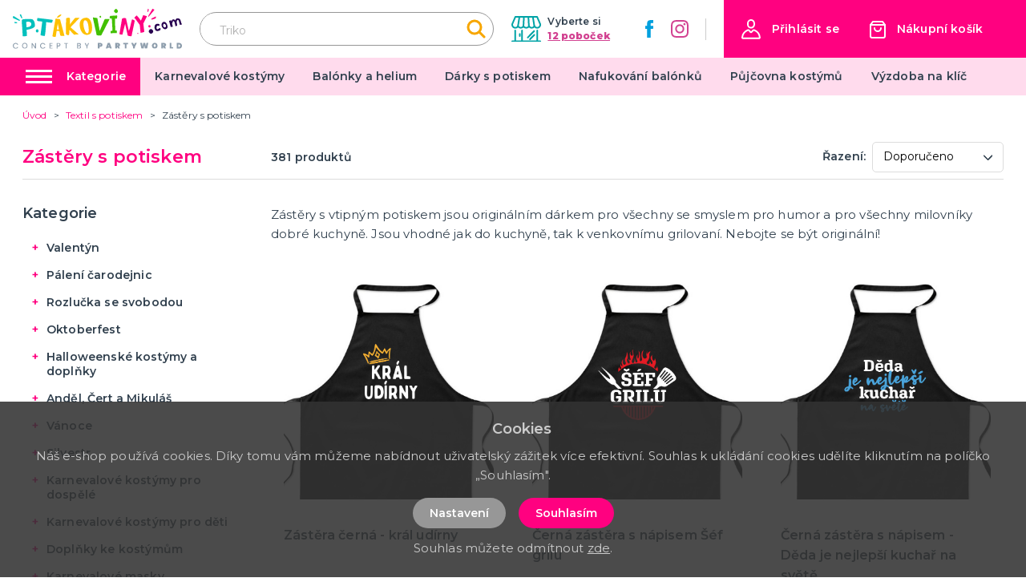

--- FILE ---
content_type: image/svg+xml
request_url: https://m.ptakoviny.com/img/logo-claim.svg
body_size: 2514
content:
<svg xmlns="http://www.w3.org/2000/svg" width="288.288" height="77" viewBox="0 0 288.288 77"><path d="M76.659,69.731l-4.494-11.9-1.322.4L76,71.185h1.454l5.287-13.349-1.189-.529L76.791,69.731Zm17.71-1.982c0-4.758-8.459-2.776-8.459-6.476,0-1.322.4-2.511,3.436-2.511a6.206,6.206,0,0,1,3.965,1.322l.555-.793A6.77,6.77,0,0,0,89.321,57.7c-3.674,0-4.732,1.85-4.732,3.569,0,4.758,8.591,2.776,8.591,6.476,0,1.454-1.322,2.908-4.1,2.908a6.471,6.471,0,0,1-4.494-1.48L84.061,70s1.454,1.718,5.022,1.718c3.436,0,5.287-1.983,5.287-3.965ZM89.48,54.664h-.132l-3.3-4.361-1.057.4,3.833,4.89H90.14l3.833-5.022-1.057-.4Zm7.4,9.648c0,5.022,2.379,7.4,5.948,7.4a8.566,8.566,0,0,0,4.625-1.322l-.4-1.057a8.037,8.037,0,0,1-4.229,1.322c-4.362,0-4.626-4.626-4.626-4.626v-.264s.529.529,3.172.529c3.3,0,6.74-1.322,6.74-4.758,0-1.983-1.321-3.833-5.022-3.833-3.569,0-6.212,2.511-6.212,6.608Zm1.19.4c0-4.229,2.114-5.948,5.022-5.948s3.7,1.586,3.7,2.776c0,2.643-2.247,3.7-5.684,3.7-2.379,0-3.039-.529-3.039-.529Zm31.058-1.586c0-2.908-1.982-5.155-5.419-5.155a7.52,7.52,0,0,0-4.626,1.85h-.132l-.132-1.85-1.189.264.4,13.085,1.19-.132-.133-10.177a7.2,7.2,0,0,1,4.494-1.983c3.569,0,4.362,2.379,4.362,4.1v8.062h1.189Zm4.494,4.362c0-2.379,3.965-3.172,8.062-3.172l.132,4.1a8.354,8.354,0,0,1-4.758,1.982c-2.907,0-3.436-1.718-3.436-2.908Zm-1.19,0c0,2.379,1.454,3.965,4.626,3.965a8,8,0,0,0,4.626-1.85h.132l.132,1.85,1.058-.264-.132-7.4c-.08-4.758-1.719-6.08-5.155-6.08a7.69,7.69,0,0,0-4.361,1.19l.528.925a6.436,6.436,0,0,1,3.833-1.057c2.643,0,3.965,2.115,3.965,4.494-3.833,0-9.252.529-9.252,4.229Zm27.094-9.516a7.9,7.9,0,0,0-4.494,1.85H154.9l-.132-1.982-1.189.4.4,18.768,1.19-.132-.133-6.608h.133A6.935,6.935,0,0,0,159,71.449c4.362,0,6.344-3.04,6.344-6.873,0-3.965-1.982-6.608-5.815-6.608Zm0,1.057c3.04,0,4.626,1.983,4.626,5.551,0,3.04-1.718,5.815-5.155,5.815a7.177,7.177,0,0,1-3.965-1.322l-.132-8.062s2.379-1.983,4.626-1.983Zm9.648,8.459c0-2.379,3.965-3.172,8.063-3.172l.132,4.1a8.354,8.354,0,0,1-4.758,1.982c-2.908,0-3.437-1.718-3.437-2.908Zm-1.189,0c0,2.379,1.454,3.965,4.626,3.965a8,8,0,0,0,4.626-1.85h.132l.132,1.85,1.057-.264-.132-7.4c-.079-4.758-1.718-6.08-5.154-6.08a7.691,7.691,0,0,0-4.362,1.19l.529.925a6.433,6.433,0,0,1,3.833-1.057c2.643,0,3.965,2.115,3.965,4.494-3.833,0-9.252.529-9.252,4.229Zm5.551-11.763,3.436-4.758-1.454.4-3.039,4.494Zm17.314,3.436a3.441,3.441,0,0,0-2.908-1.189,5.669,5.669,0,0,0-3.7,1.718h-.133l-.132-1.85-1.189.4.4,13.085,1.058-.132-.133-10.177s1.719-2.115,3.833-2.115a2.291,2.291,0,0,1,2.115,1.057Zm4.361.132,3.833-.132.4-.925h-4.23l.133-4.1-1.058.4-.264,3.7h-1.85l-.265,1.189,2.115-.132-.264,7.534c-.106,2.643,1.453,4.626,4.1,4.626a5.673,5.673,0,0,0,2.907-.793l-.4-.925a5.857,5.857,0,0,1-2.511.661c-1.983,0-2.987-1.454-2.908-3.569Zm19.323-1.454-1.189.4V68.409a11.307,11.307,0,0,1-4.626,1.454c-3.3,0-3.833-2.247-3.833-4.1v-7.93l-1.189.4-.133,7.534c-.052,3.172,1.983,5.155,5.155,5.155a11.307,11.307,0,0,0,4.626-1.454h.132l-.132,1.454c0,2.115-1.057,4.758-4.23,4.758a5.771,5.771,0,0,1-3.7-1.057l-.529.925a6.54,6.54,0,0,0,4.229,1.189c3.7,0,5.472-2.617,5.472-5.868Z" fill-rule="evenodd"/><g transform="translate(258.757)"><path d="M12.942,10.475C5.208,9.8.649,15.935.038,22.92-.4,27.91,2.895,36.242,11.875,37.028a7.666,7.666,0,0,0,5.164-1.56l.5.044.324,2.04,8.775.265L29.531,1.871,19.64,0,18.3,12.452l-.5-.044a10.06,10.06,0,0,0-4.858-1.933m.424,18.136c-2.495-.218-3.3-2.551-3.056-5.294.175-2,1.391-4.4,3.885-4.186a5.912,5.912,0,0,1,3.406,1.3l-.362,7.007a5.746,5.746,0,0,1-3.873,1.169" fill="#69b42e" fill-rule="evenodd"/></g><path d="M245,2.672l.6,35.539,10.525.317L255,1.5Z" fill="#e40521" fill-rule="evenodd"/><path d="M242.666,15.407a9.971,9.971,0,0,0-7-4,6.685,6.685,0,0,0-4.886,1.667l-.5-.035L229.92,11l-8.528-.094L220.11,36.423l10.277.216.85-15.756a3.789,3.789,0,0,1,2.3-.592c2,.14,3.607,2.26,3.607,2.26Z" fill="#d24291" fill-rule="evenodd"/><path d="M189.319,25.863a14,14,0,0,0,14.967,13.012c9.494-.664,13.536-7.474,13.082-13.969A13.964,13.964,0,0,0,202.4,11.894c-8.494.594-13.641,5.975-13.081,13.969m13.64-5.975c3-.209,4.207,2.719,4.416,5.716.14,2-.65,5.066-3.647,5.276-3.5.244-4.277-3.718-4.417-5.716-.105-1.5.151-5.031,3.648-5.276" fill="#f7a600" fill-rule="evenodd"/><path d="M179.2,2.639l-4.773,19.31-.5-.026-3.742-14.74-9.5-.5-4.761,14.295-.5-.026L151.745.2,139.834,2.582l7.773,33.509,11,.577,6.013-14.23.5.026,5.2,15.569,10.6-1.2L191.205,3.268Z" fill="#00a3a6" fill-rule="evenodd"/><path d="M120.841,39.656c-2.5.218-6.162-1.472-6.162-1.472L112.34,45.93s3.982,2.417,10.718,1.827c7.982-.7,13.849-5.485,13.106-13.967l-2.051-23.45-10.434,1.416,1.038,14.74a4.093,4.093,0,0,1-2.657,1.238c-1.247.109-2.6-1.029-2.866-4.023l-1.048-11.974-9.934,1.372.688,10.749c.764,8.731,4.195,13.459,11.18,12.847,3.492-.305,4.88-1.683,4.88-1.683l.5-.044c.24,2.744-1.126,4.372-4.618,4.677" fill="#69b42e" fill-rule="evenodd"/><path d="M104.323,20.408l1.631-7.148-5.987-.524.65-7.434L90.468,6.375l-.48,5.488L86.995,11.6l-1.2,7.939,3.514.056-.676,7.733c-.568,6.487,2.62,10.285,8.107,10.765a15.415,15.415,0,0,0,8.159-1.3l-1.884-7.2a6.08,6.08,0,0,1-2.538.28A2.291,2.291,0,0,1,98.7,27.206l.612-6.985Z" fill="#d24291" fill-rule="evenodd"/><path d="M83.864,13.849a9.971,9.971,0,0,0-7.589-2.727,6.683,6.683,0,0,0-4.522,2.49l-.5.052-.708-1.94-8.416,1.388L65.3,38.463l10.159-1.571-1.9-15.665a3.789,3.789,0,0,1,2.163-.982c1.992-.209,3.945,1.6,3.945,1.6Z" fill="#f7a600" fill-rule="evenodd"/><path d="M37.533,20.5s4.369-2.028,7.87-1.844c1.5.079,2.462.881,2.4,2.131,0,0-14.781-.273-15.227,8.23-.262,5,3.319,8.449,8.571,8.725a10.087,10.087,0,0,0,6.883-2.147l.5.026.4,2.027,9.029-.028L58.6,25.264c.427-8.153-3.285-13.864-12.038-14.323a27,27,0,0,0-11.411,2.412Zm7.491,10.173c-1.75-.092-2.461-.881-2.422-1.632.118-2.25,5.607-1.712,5.607-1.712l-.144,2.75a6.356,6.356,0,0,1-3.041.593Z" fill="#e40521" fill-rule="evenodd"/><path d="M13.981,40.751l-1.1-14.358,2.739-.288c11.954-1.256,16.36-7.26,15.522-15.229C30.253,2.41,20.868-.633,12.9.2,6.921.833,11.8.32,0,2.064L3.166,40.881ZM11.1,9.458l2.739-.288c3.486-.367,6.134.866,6.4,3.356s-.577,4.089-5.559,4.613l-2.739.288Z" fill="#00a0de" fill-rule="evenodd"/></svg>

--- FILE ---
content_type: application/javascript; charset=UTF-8
request_url: https://m.ptakoviny.com/_nuxt/9ff87c1.js
body_size: 2477
content:
(window.webpackJsonp=window.webpackJsonp||[]).push([[48],{259:function(t,e,r){"use strict";var n={props:{items:{type:Array,default:function(){return[]}}},data:function(){return{}}},o=r(3),component=Object(o.a)(n,(function(){var t=this,e=t.$createElement,r=t._self._c||e;return r("nav",{staticClass:"breadcrumb",attrs:{"aria-label":"breadcrumbs"}},[r("ul",[r("li",{staticClass:"breadcrumb__item"},[r("nuxt-link",{attrs:{to:t.localePath("/"),title:t.$t("website.home")}},[r("span",[t._v(t._s(t.$t("website.home")))])])],1),t._v(" "),t._l(t.items,(function(e,n){return r("li",{key:n,class:"breadcrumb__item"+(""===e.link?" is-active":"")},[""!==e.link?r("nuxt-link",{attrs:{to:t.localePath(e.link)}},[r("span",[t._v(t._s(e.text))])]):r("span",[t._v("\n        "+t._s(e.text)+"\n      ")])],1)}))],2)])}),[],!1,null,null,null);e.a=component.exports},260:function(t,e,r){"use strict";var n={props:{posts:{type:Array,default:function(){return[]}}},data:function(){return{}}},o=r(3),component=Object(o.a)(n,(function(){var t=this,e=t.$createElement,r=t._self._c||e;return r("div",{staticClass:"instagram"},[r("div",{staticClass:"container"},[r("div",{staticClass:"instagram__title-wrapper"},[r("h2",{staticClass:"instagram__title"},[t._v("\n        "+t._s(t.$t("home.instagram"))+"\n        "),r("a",{staticClass:"instagram__title-link",attrs:{href:t.$t("home.instagramLink"),title:t.$t("home.instagramProfile"),target:"_blank"}},[t._v("\n          "+t._s(t.$t("home.instagramProfile"))+"\n        ")])])]),t._v(" "),r("div",{staticClass:"columns is-multiline is-flex"},t._l(t.posts,(function(t,e){return r("div",{key:"instagram_id_"+e,staticClass:"column instagram__column is-6-mobile is-2"},[r("a",{staticClass:"instagram__link",attrs:{href:t.permalink,title:t.caption?t.caption:"image",target:"_blank"}},[r("div",{staticClass:"instagram__image",style:"background-image: url('"+t.media_url+"')"})])])})),0)])])}),[],!1,null,null,null);e.a=component.exports},274:function(t,e,r){"use strict";var n={filters:{makeClass:function(t){return""!==t?"store-card--"+t:""}},props:{type:{type:String,default:function(){return""}},store:{type:Object,default:function(){return{image:"",name:"",address:"",url:"",phone:"",email:"",info:""}}},loading:{type:Boolean,default:function(){return!1}}}},o=r(3),component=Object(o.a)(n,(function(){var t=this,e=t.$createElement,r=t._self._c||e;return r("div",{staticClass:"store-card",class:t._f("makeClass")(t.type)},["vertical"!==t.type?r("h2",{staticClass:"title is-2 has-text-primary store-card__title",domProps:{textContent:t._s(t.store.name)}}):t._e(),t._v(" "),t.store.address&&t.store.address.length||t.store.info&&t.store.info.length||t.store.email&&t.store.email.length||t.store.phone&&t.store.phone.length?r("div",{staticClass:"store-card__top"},[r("div",{staticClass:"columns is-multiline"},[t.store.address&&t.store.address.length?r("div",{staticClass:"column",class:"vertical"===t.type?"is-12":"is-6 is-4-widescreen"},[r("div",{staticClass:"store-card__address"},[t.store.address&&t.store.address.length?r("div",{domProps:{innerHTML:t._s(t.store.address)}}):t._e()])]):t._e(),t._v(" "),t.store.info&&t.store.info.length?r("div",{staticClass:"column",class:"vertical"===t.type?"is-12":"is-6 is-4-widescreen"},[r("div",{staticClass:"store-card__opening"},[r("div",{domProps:{innerHTML:t._s(t.store.info)}})])]):t._e(),t._v(" "),t.store.email&&t.store.email.length||t.store.phone&&t.store.phone.length?r("div",{staticClass:"column is-4",class:"vertical"===t.type?"is-12":"is-4"},[r("div",{staticClass:"store-card__contact"},[t.store.phone&&t.store.phone.length?r("p",{staticClass:"store-card__phone"},[r("a",{staticClass:"store-card__link",attrs:{href:"tel:"+t.store.phone.replace(/\s+/g,""),title:t.store.phone}},[t._v("\n              "+t._s(t.store.phone)+"\n            ")])]):t._e(),t._v(" "),t.store.email&&t.store.email.length?r("p",{staticClass:"store-card__email"},[r("a",{staticClass:"store-card__link",attrs:{href:"mailto:"+t.store.email.replace(/\s+/g,""),title:t.store.email}},[t._v("\n              "+t._s(t.store.email)+"\n            ")])]):t._e()])]):t._e()])]):t._e(),t._v(" "),r("div",{staticClass:"store-card__bottom"},[r("div",{staticClass:"store-card__bottom-item"},[t.store.url?r("a",{staticClass:"store-card__link-bottom",attrs:{href:t.store.url,title:t.store.url.replace(/^https?:\/\//,""),target:"_blank"}},[t._v("\n        "+t._s(t.store.url.replace(/^https?:\/\//,""))+"\n      ")]):t._e()]),t._v(" "),"vertical"!==t.type?r("div",{staticClass:"store-card__bottom-item"},[r("nuxt-link",{staticClass:"store-card__link-bottom",attrs:{to:t.localePath("/prodejny/"+t.store.id),title:t.$t("stores.showDetail")},domProps:{textContent:t._s(t.$t("stores.showDetail"))}})],1):t._e()])])}),[],!1,null,null,null);e.a=component.exports},295:function(t,e,r){"use strict";r.r(e);var n=r(2),o=(r(23),r(10),r(18),r(6),r(19),r(11),r(14),r(259)),l=r(274),c=r(260),d={components:{MBreadcrumbs:o.a,MStoreCard:l.a,MInstagram:c.a},asyncData:function(t){return Object(n.a)(regeneratorRuntime.mark((function e(){var r,n,o,l,c,d,m;return regeneratorRuntime.wrap((function(e){for(;;)switch(e.prev=e.next){case 0:return r=t.$axios,n=t.app,o=t.error,e.prev=1,l=[],c=[],e.next=6,r.$get("/api/catalog/stores/all/"+n.i18n.locale,{params:{public:1}});case 6:return e.sent.forEach((function(t){if("Praha 1 - Staroměstská, Křižovnická 8"===t.name){var e=t;e.info="Dočasný provoz - pouze po předchozí telefonické domluvě",e.email="vyroba@partyworld.cz",c.push(e)}else l.push(t)})),d=r.$get("/api/projectcustoms/instagram").catch((function(t){})),e.next=11,Promise.all([l,c,d]);case 11:return m=e.sent,e.abrupt("return",{stores:m[0],specialStores:m[1],instagramPosts:m[2]});case 15:e.prev=15,e.t0=e.catch(1),o({statusCode:404});case 18:case"end":return e.stop()}}),e,null,[[1,15]])})))()},data:function(){return{title:this.$t("stores.title"),stores:{},specialStores:{},instagramPosts:[]}},head:function(){return{title:this.title,meta:[{hid:"description",name:"description",content:""},{hid:"keywords",name:"keywords",content:""}]}},computed:{breadcrumbs:function(){var t=[{link:"",text:this.title}];return t.push(),t},sortedStores:function(){var t=this.stores;t.sort((function(a,b){return a.name.localeCompare(b.name)}));var e=t.filter((function(t){return"Praha"===t.name.slice(0,5)})),r=t.filter((function(t){return"Praha"!==t.name.slice(0,5)}));return t=(t=e.concat(r)).filter((function(t){return 55!==t.id}))}},methods:{goToStore:function(t){var e=document.getElementById("pageStoreItem"+t),r=document.getElementById("webHeader").getBoundingClientRect().height;window.scrollTo({top:e.getBoundingClientRect().top+window.scrollY-r-16,behavior:"smooth"})}}},m=d,_=r(3),component=Object(_.a)(m,(function(){var t=this,e=t.$createElement,r=t._self._c||e;return r("div",{staticClass:"page__content page__stores"},[r("div",{staticClass:"page__stores-in"},[r("div",{staticClass:"container"},[r("MBreadcrumbs",{attrs:{items:t.breadcrumbs}}),t._v(" "),r("h1",{staticClass:"title has-text-primary is-1 mb-5 mt-4",domProps:{textContent:t._s(t.title)}}),t._v(" "),r("div",{staticClass:"columns"},[r("div",{staticClass:"column is-3 is-hidden-touch"},[t.stores&&t.stores.length?r("div",{staticClass:"sidebar-filter__menu-wrapper page__stores-menu-wrapper"},[r("h2",{staticClass:"title is-4",domProps:{textContent:t._s(t.$t("header.choose"))}}),t._v(" "),r("ul",{staticClass:"sidebar-filter__menu page__stores-menu"},t._l(t.sortedStores,(function(e){return r("li",{key:e.id,staticClass:"sidebar-filter__menu-item"},[r("span",{staticClass:"sidebar-filter__menu-link is-clickable",attrs:{title:e.name},domProps:{textContent:t._s(e.name)},on:{click:function(r){return t.goToStore(e.id)}}})])})),0)]):t._e()]),t._v(" "),r("div",{staticClass:"column is-12 is-9-desktop"},[r("div",{staticClass:"page__stores-list"},[r("div",{staticClass:"columns is-multiline"},[t._l(t.sortedStores,(function(t){return r("div",{key:t.id,staticClass:"column is-12",attrs:{id:"pageStoreItem"+t.id}},[r("MStoreCard",{attrs:{store:t}})],1)})),t._v(" "),r("h2",{staticClass:"title is-1 has-text-primary"},[t._v("Výdejna zakázkové výroby & Dárky s potiskem")]),t._v(" "),t._l(t.specialStores,(function(t){return r("div",{key:t.id,staticClass:"column is-12",attrs:{id:"pageStoreItem"+t.id}},[r("MStoreCard",{attrs:{store:t}})],1)}))],2)])])])],1)]),t._v(" "),r("MInstagram",{attrs:{posts:t.instagramPosts}})],1)}),[],!1,null,null,null);e.default=component.exports}}]);

--- FILE ---
content_type: application/javascript; charset=UTF-8
request_url: https://m.ptakoviny.com/_nuxt/3828758.js
body_size: 2426
content:
(window.webpackJsonp=window.webpackJsonp||[]).push([[37],{259:function(t,e,o){"use strict";var l={props:{items:{type:Array,default:function(){return[]}}},data:function(){return{}}},n=o(3),component=Object(n.a)(l,(function(){var t=this,e=t.$createElement,o=t._self._c||e;return o("nav",{staticClass:"breadcrumb",attrs:{"aria-label":"breadcrumbs"}},[o("ul",[o("li",{staticClass:"breadcrumb__item"},[o("nuxt-link",{attrs:{to:t.localePath("/"),title:t.$t("website.home")}},[o("span",[t._v(t._s(t.$t("website.home")))])])],1),t._v(" "),t._l(t.items,(function(e,l){return o("li",{key:l,class:"breadcrumb__item"+(""===e.link?" is-active":"")},[""!==e.link?o("nuxt-link",{attrs:{to:t.localePath(e.link)}},[o("span",[t._v(t._s(e.text))])]):o("span",[t._v("\n        "+t._s(e.text)+"\n      ")])],1)}))],2)])}),[],!1,null,null,null);e.a=component.exports},260:function(t,e,o){"use strict";var l={props:{posts:{type:Array,default:function(){return[]}}},data:function(){return{}}},n=o(3),component=Object(n.a)(l,(function(){var t=this,e=t.$createElement,o=t._self._c||e;return o("div",{staticClass:"instagram"},[o("div",{staticClass:"container"},[o("div",{staticClass:"instagram__title-wrapper"},[o("h2",{staticClass:"instagram__title"},[t._v("\n        "+t._s(t.$t("home.instagram"))+"\n        "),o("a",{staticClass:"instagram__title-link",attrs:{href:t.$t("home.instagramLink"),title:t.$t("home.instagramProfile"),target:"_blank"}},[t._v("\n          "+t._s(t.$t("home.instagramProfile"))+"\n        ")])])]),t._v(" "),o("div",{staticClass:"columns is-multiline is-flex"},t._l(t.posts,(function(t,e){return o("div",{key:"instagram_id_"+e,staticClass:"column instagram__column is-6-mobile is-2"},[o("a",{staticClass:"instagram__link",attrs:{href:t.permalink,title:t.caption?t.caption:"image",target:"_blank"}},[o("div",{staticClass:"instagram__image",style:"background-image: url('"+t.media_url+"')"})])])})),0)])])}),[],!1,null,null,null);e.a=component.exports},261:function(t,e,o){"use strict";var l={filters:{truncate:function(t,e){return t.length>e&&(t=t.substring(0,e-3)+"..."),t},makeClass:function(t){return""!==t?"article-card--"+t:""}},props:{type:{type:String,default:function(){return""}},post:{type:Object,default:function(){return{}}}},data:function(){return{}}},n=o(3),component=Object(n.a)(l,(function(){var t=this,e=t.$createElement,o=t._self._c||e;return o("div",{staticClass:"article-card",class:t._f("makeClass")(t.type)},[o("div",{staticClass:"article-card__top"},[o("nuxt-link",{staticClass:"article-card__link",attrs:{to:t.localePath("/blog/"+t.post.id+"/"+t.post.slug),title:t.post.title+" – "+t.$t("general.readMore"),target:"blank"}},[o("img",{staticClass:"article-card__image",attrs:{src:t.post.image?"/img/blog/thumb/"+t.post.image:"/img/noimage-4-3.png",alt:t.post.title,loading:"lazy"}}),t._v(" "),o("h2",{staticClass:"article-card__title",domProps:{textContent:t._s(t.post.title)}})])],1),t._v(" "),t.post.meta_description&&t.post.meta_description.length?o("div",{staticClass:"article-card__perex"},[o("p",{staticClass:"article-card__perex-in"},[t._v("\n      "+t._s(t.post.meta_description)+"\n    ")]),t._v(" "),"big"===t.type?o("div",{staticClass:"article-card__button-wrapper"},[o("nuxt-link",{staticClass:"button is-primary",attrs:{to:t.localePath("/blog/"+t.post.id+"/"+t.post.slug),title:t.post.title+" – "+t.$t("general.readMore"),target:"blank"},domProps:{textContent:t._s(t.$t("general.showArticle"))}})],1):t._e()]):t._e()])}),[],!1,null,null,null);e.a=component.exports},264:function(t,e,o){"use strict";e.a={mixin:{data:function(){return{customFieldIndex:3250}},methods:{getCustomField:function(t,e){return t+"_"+(e+this.customFieldIndex)}}}}},302:function(t,e,o){"use strict";o.r(e);var l=o(2),n=(o(23),o(18),o(6),o(19),o(259)),r=o(261),c=o(260),m=o(264),d={components:{MBreadcrumbs:n.a,MArticleCard:r.a,MInstagram:c.a},mixins:[m.a.mixin],asyncData:function(t){return Object(l.a)(regeneratorRuntime.mark((function e(){var o,l,n,r,c,m,d;return regeneratorRuntime.wrap((function(e){for(;;)switch(e.prev=e.next){case 0:return o=t.$axios,l=t.app,n=t.error,e.prev=1,r=o.$get("/api/info/page/238",{params:{lang:l.i18n.locale}}),c=o.$get("/api/blog/post/latest",{params:{lang:l.i18n.locale,count:2}}),m=o.$get("/api/projectcustoms/instagram").catch((function(t){})),e.next=7,Promise.all([r,c,m]);case 7:return d=e.sent,e.abrupt("return",{page:d[0],blogPosts:d[1],instagramPosts:d[2]});case 11:e.prev=11,e.t0=e.catch(1),n({statusCode:404});case 14:case"end":return e.stop()}}),e,null,[[1,11]])})))()},data:function(){return{page:{text:"",title:"",meta_description:"",meta_title:""},blogPosts:[],instagramPosts:[]}},head:function(){return{title:this.page.meta_title,meta:[{hid:"description",name:"description",content:this.page.meta_description},{hid:"title",name:"title",content:this.page.meta_title}]}},computed:{breadcrumbs:function(){var t=[{link:"",text:this.page.title}];return t.push(),t}}},_=o(3),component=Object(_.a)(d,(function(){var t=this,e=t.$createElement,o=t._self._c||e;return o("div",{staticClass:"page__party-baloons"},[o("div",{staticClass:"page-inside mb-5"},[o("div",{staticClass:"container"},[o("MBreadcrumbs",{attrs:{items:t.breadcrumbs}}),t._v(" "),o("div",{staticClass:"columns is-desktop"},[o("div",{staticClass:"column is-12"},[o("h1",{staticClass:"title has-text-primary is-1 mb-5 mt-4 is-text-transform-uppercase",domProps:{textContent:t._s(t.page.title)}}),t._v(" "),o("div",{staticClass:"columns"},[o("div",{staticClass:"column is-6"},[o("div",{staticClass:"content page__party-baloons-content"},[void 0!==t.page.text?o("div",{staticClass:"mb-4",domProps:{innerHTML:t._s(t.page.text)}}):t._e(),t._v(" "),void 0!==t.page.custom_fields[0][t.getCustomField("text",29)]?o("h2",{domProps:{textContent:t._s(t.page.custom_fields[0][t.getCustomField("text",29)].value)}}):t._e(),t._v(" "),o("ul",[void 0!==t.page.custom_fields[1][t.getCustomField("text",30)]?o("li",{domProps:{textContent:t._s(t.page.custom_fields[1][t.getCustomField("text",30)].value)}}):t._e(),t._v(" "),void 0!==t.page.custom_fields[2][t.getCustomField("text",31)]?o("li",{domProps:{textContent:t._s(t.page.custom_fields[2][t.getCustomField("text",31)].value)}}):t._e(),t._v(" "),void 0!==t.page.custom_fields[3][t.getCustomField("text",32)]?o("li",{domProps:{textContent:t._s(t.page.custom_fields[3][t.getCustomField("text",32)].value)}}):t._e()])]),t._v(" "),o("div",{staticClass:"page__party-baloons-box"},[void 0!==t.page.custom_fields[4][t.getCustomField("text",33)]?o("h2",{staticClass:"title is-3 has-text-primary has-text-weight-bold is-text-transform-uppercase mb-3",domProps:{textContent:t._s(t.page.custom_fields[4][t.getCustomField("text",33)].value)}}):t._e(),t._v(" "),void 0!==t.page.custom_fields[5][t.getCustomField("text",34)]?o("p",{staticClass:"page__party-baloons-box-text",domProps:{textContent:t._s(t.page.custom_fields[5][t.getCustomField("text",34)].value)}}):t._e(),t._v(" "),void 0!==t.page.custom_fields[6][t.getCustomField("text",35)]?o("h2",{staticClass:"title is-3 has-text-primary has-text-weight-bold is-text-transform-uppercase mb-3 mt-2",domProps:{textContent:t._s(t.page.custom_fields[6][t.getCustomField("text",35)].value)}}):t._e(),t._v(" "),o("ul",[void 0!==t.page.custom_fields[7][t.getCustomField("text",36)]?o("li",{domProps:{textContent:t._s(t.page.custom_fields[7][t.getCustomField("text",36)].value)}}):t._e(),t._v(" "),void 0!==t.page.custom_fields[8][t.getCustomField("text",37)]?o("li",{domProps:{textContent:t._s(t.page.custom_fields[8][t.getCustomField("text",37)].value)}}):t._e(),t._v(" "),void 0!==t.page.custom_fields[9][t.getCustomField("text",38)]?o("li",{domProps:{textContent:t._s(t.page.custom_fields[9][t.getCustomField("text",38)].value)}}):t._e()]),t._v(" "),void 0!==t.page.custom_fields[10][t.getCustomField("text",39)]?o("h2",{staticClass:"title is-3 has-text-primary has-text-weight-bold is-text-transform-uppercase mb-3 mt-2",domProps:{textContent:t._s(t.page.custom_fields[10][t.getCustomField("text",39)].value)}}):t._e(),t._v(" "),o("ul",[void 0!==t.page.custom_fields[11][t.getCustomField("text",39)]?o("li",{domProps:{textContent:t._s(t.page.custom_fields[11][t.getCustomField("text",39)].value)}}):t._e()])]),t._v(" "),o("div",{staticClass:"content page__party-baloons-content mb-5"},[void 0!==t.page.custom_fields[12][t.getCustomField("text",40)]?o("h2",{domProps:{textContent:t._s(t.page.custom_fields[12][t.getCustomField("text",40)].value)}}):t._e(),t._v(" "),void 0!==t.page.custom_fields[13][t.getCustomField("wysiwyg",41)]?o("div",{domProps:{innerHTML:t._s(t.page.custom_fields[13][t.getCustomField("wysiwyg",41)].value)}}):t._e()])]),t._v(" "),o("div",{staticClass:"column is-6 is-offset-1-widescreen is-5-widescreen"},[o("img",{staticClass:"page__party-baloons-top-image",attrs:{src:"/img/nafukovani-balonku.jpg",alt:t.page.title}}),t._v(" "),o("div",{staticClass:"page__party-baloons-address has-text-centered"},[o("img",{staticClass:"page__party-baloons-image",attrs:{src:"/img/logo-claim.svg",alt:"PartyWorld"}}),t._v(" "),void 0!==t.page.custom_fields[14][t.getCustomField("wysiwyg",104)]?o("div",{staticClass:"mb-5",domProps:{innerHTML:t._s(t.page.custom_fields[14][t.getCustomField("wysiwyg",104)].value)}}):t._e()]),t._v(" "),o("div",{staticClass:"page__party-baloons-branches-box"},[void 0!==t.page.custom_fields[15][t.getCustomField("textarea",105)]?o("div",{staticClass:"mb-5",domProps:{innerHTML:t._s(t.page.custom_fields[15][t.getCustomField("textarea",105)].value)}}):t._e(),t._v(" "),o("nuxt-link",{staticClass:"page__party-baloons-branches-box-link is-underlined",attrs:{to:t.localePath("/prodejny"),title:"Zobrazit seznam poboček"},domProps:{textContent:t._s("Zobrazit seznam poboček")}})],1)])])])]),t._v(" "),t.blogPosts&&t.blogPosts.length?o("div",{staticClass:"page__blog-list mt-6"},[o("h2",{staticClass:"title is-1 has-text-primary product__related-title"},[t._v("\n          "+t._s(t.$t("blog.whatsNew"))+"\n        ")]),t._v(" "),o("div",{staticClass:"columns is-multiline"},t._l(t.blogPosts,(function(t,e){return o("div",{key:"article_id_more_"+e,staticClass:"column is-6"},[o("MArticleCard",{attrs:{post:t,type:"big"}})],1)})),0)]):t._e()],1)]),t._v(" "),o("MInstagram",{attrs:{posts:t.instagramPosts}})],1)}),[],!1,null,null,null);e.default=component.exports}}]);

--- FILE ---
content_type: application/javascript; charset=UTF-8
request_url: https://m.ptakoviny.com/_nuxt/41d59d3.js
body_size: 5399
content:
(window.webpackJsonp=window.webpackJsonp||[]).push([[32],{260:function(t,e,r){"use strict";var n={props:{posts:{type:Array,default:function(){return[]}}},data:function(){return{}}},l=r(3),component=Object(l.a)(n,(function(){var t=this,e=t.$createElement,r=t._self._c||e;return r("div",{staticClass:"instagram"},[r("div",{staticClass:"container"},[r("div",{staticClass:"instagram__title-wrapper"},[r("h2",{staticClass:"instagram__title"},[t._v("\n        "+t._s(t.$t("home.instagram"))+"\n        "),r("a",{staticClass:"instagram__title-link",attrs:{href:t.$t("home.instagramLink"),title:t.$t("home.instagramProfile"),target:"_blank"}},[t._v("\n          "+t._s(t.$t("home.instagramProfile"))+"\n        ")])])]),t._v(" "),r("div",{staticClass:"columns is-multiline is-flex"},t._l(t.posts,(function(t,e){return r("div",{key:"instagram_id_"+e,staticClass:"column instagram__column is-6-mobile is-2"},[r("a",{staticClass:"instagram__link",attrs:{href:t.permalink,title:t.caption?t.caption:"image",target:"_blank"}},[r("div",{staticClass:"instagram__image",style:"background-image: url('"+t.media_url+"')"})])])})),0)])])}),[],!1,null,null,null);e.a=component.exports},262:function(t,e,r){"use strict";r(11),r(10),r(58),r(59),r(21),r(14),r(6),r(7),r(20),r(18),r(19);function n(t,e){var r="undefined"!=typeof Symbol&&t[Symbol.iterator]||t["@@iterator"];if(!r){if(Array.isArray(t)||(r=function(t,e){if(!t)return;if("string"==typeof t)return l(t,e);var r=Object.prototype.toString.call(t).slice(8,-1);"Object"===r&&t.constructor&&(r=t.constructor.name);if("Map"===r||"Set"===r)return Array.from(t);if("Arguments"===r||/^(?:Ui|I)nt(?:8|16|32)(?:Clamped)?Array$/.test(r))return l(t,e)}(t))||e&&t&&"number"==typeof t.length){r&&(t=r);var i=0,n=function(){};return{s:n,n:function(){return i>=t.length?{done:!0}:{done:!1,value:t[i++]}},e:function(t){throw t},f:n}}throw new TypeError("Invalid attempt to iterate non-iterable instance.\nIn order to be iterable, non-array objects must have a [Symbol.iterator]() method.")}var o,c=!0,d=!1;return{s:function(){r=r.call(t)},n:function(){var t=r.next();return c=t.done,t},e:function(t){d=!0,o=t},f:function(){try{c||null==r.return||r.return()}finally{if(d)throw o}}}}function l(t,e){(null==e||e>t.length)&&(e=t.length);for(var i=0,r=new Array(e);i<e;i++)r[i]=t[i];return r}var o={components:{MProductLabels:r(263).a},filters:{makeClass:function(t){return""!==t?" product-card--"+t:null}},props:{type:{type:String,default:function(){return""}},product:{type:Object,default:function(){return{default_category:{slug:"single"},images:{},main_image:null,tax_rate:{},has_variants:!1}}}},data:function(){return{selectedVariantAttribute:null,selectedVariant:null,requiredQuantity:0,addToCartTimeout:null}},computed:{realActive:function(){return this.product.has_variants&&this.selectedVariant&&void 0!==this.selectedVariant.active?this.selectedVariant.active:this.product.active},realAvailable:function(){return this.product&&this.product.available},realQuantity:function(){return this.realAvailable?this.product.has_variants&&this.selectedVariant&&void 0!==this.selectedVariant.quantity?this.selectedVariant.quantity:this.product.quantity>0?this.product.quantity:0:0},sizes:function(){var t=this.product.variants,e=[];if(t){var r=t.filter((function(a){return parseInt(a.attributes[0].name)}));e=t.filter((function(a){return!parseInt(a.attributes[0].name)})).concat(r)}return e}},watch:{"$store.state.cart.carts":{deep:!0,handler:function(){this.reloadCurrentQuantity()}},id:{deep:!0,handler:function(){this.reloadCurrentQuantity()}},selectedVariantAttribute:{deep:!0,handler:function(){this.findVariant(this.selectedVariantAttribute)}}},mounted:function(){this.reloadCurrentQuantity()},methods:{findVariant:function(t){if(t&&this.product.variants&&Array.isArray(this.product.variants)){var e=this.product.variants.find((function(e){return e.attributes.filter((function(e){return parseInt(e.id)===parseInt(t)})).length>0}));e&&(this.selectedVariant=e)}else this.selectedVariant=null},reloadCurrentQuantity:function(){var t=0;if(this.product.id&&this.$store.state.cart.carts[0].items.length){var e,r=n(this.$store.state.cart.carts[0].items);try{for(r.s();!(e=r.n()).done;){var l=e.value;l.product&&l.product.id===this.product.id&&(t=l.quantity)}}catch(t){r.e(t)}finally{r.f()}}this.requiredQuantity=t},setProductCart:function(){var t=this,e=this.requiredQuantity;0===this.requiredQuantity&&(e=1);var data={cartId:this.$store.state.cart.carts[0].id,productId:this.product.id,quantity:e};if(this.product.has_variants){if(!this.selectedVariant)return void this.$store.dispatch("alert/showInfo",{message:this.$t("catalog.chooseVariant"),type:"is-danger"});data.variantId=this.selectedVariant.id}clearInterval(this.addToCartTimeout),this.addToCartTimeout=setTimeout((function(){t.$store.dispatch("cart/setProduct",data)}),300)},getImagePath:function(image,t){var e=arguments.length>2&&void 0!==arguments[2]?arguments[2]:"big";if(image){var r=image.match(/\.[^.]*$/gm);if(r&&r[0])return"/img/product/"+e+"/"+image.replace(r[0],"")+"/"+t+r[0]}return"/img/noimage-square.png"}}},c=o,d=r(3),component=Object(d.a)(c,(function(){var t=this,e=t.$createElement,r=t._self._c||e;return r("div",{staticClass:"product-card",class:t._f("makeClass")(t.type)},[r("div",{staticClass:"product-card__top"},[r("nuxt-link",{staticClass:"product-card__link",attrs:{to:t.localePath("/"+t.product.id+"/"+(t.product.default_category?t.product.default_category.slug:"single")+"/"+t.product.slug),title:t.product.name}},[r("div",{staticClass:"product-card__image-wrapper"},[r("div",{staticClass:"product-card__image-wrapper-in"},["line"===t.type?r("img",{staticClass:"product-card__image",attrs:{src:t.getImagePath(t.product.main_image,t.product.slug,"ico"),alt:t.product.name,loading:"lazy"}}):r("img",{staticClass:"product-card__image",attrs:{src:t.getImagePath(t.product.main_image,t.product.slug,"thumb"),alt:t.product.name,loading:"lazy"}}),t._v(" "),t.product.is_new||t.product.is_price_sale_active||t.product.gift_rules&&Array.isArray(t.product.gift_rules)&&t.product.gift_rules.length?r("div",{staticClass:"product-card__labels"},[r("MProductLabels",{attrs:{"is-new":t.product.is_new,"is-sale":t.product.is_price_sale_active,"has-gifts":Boolean(t.product.gift_rules&&Array.isArray(t.product.gift_rules)&&t.product.gift_rules.length)}})],1):t._e()])]),t._v(" "),r("h2",{staticClass:"product-card__title",domProps:{textContent:t._s(t.product.name)}})])],1),t._v(" "),r("div",{staticClass:"product-card__bottom"},[t.product.has_variants?r("div",{staticClass:"product-card__variants-wrapper"},[t.sizes&&t.sizes.length?r("b-field",t._l(t.sizes,(function(e,n){return r("b-radio-button",{key:"variant_id_"+n,attrs:{type:"is-secondary","native-value":e.attributes[0].id},model:{value:t.selectedVariantAttribute,callback:function(e){t.selectedVariantAttribute=e},expression:"selectedVariantAttribute"}},[t._v("\n          "+t._s(e.attributes[0].name)+"\n        ")])})),1):r("b-field",t._l(t.product.variants,(function(e,n){return r("b-radio-button",{key:"variant_id_"+n,attrs:{type:"is-secondary","native-value":e.attributes[0].id},model:{value:t.selectedVariantAttribute,callback:function(e){t.selectedVariantAttribute=e},expression:"selectedVariantAttribute"}},[t._v("\n          "+t._s(e.attributes[0].name)+"\n        ")])})),1)],1):t._e(),t._v(" "),r("div",{staticClass:"product-card__price-wrapper"},[r("div",{staticClass:"product-card__price"},[t.product.has_variants&&t.product.min_price?r("span",{staticClass:"product-card__price",domProps:{textContent:t._s(t.formatPrice(Number(t.product.min_price*(1+t.product.tax_rate.rate/100))))}}):t.product.is_price_sale_active?r("span",{staticClass:"product-card__price product-card__price--sale",domProps:{textContent:t._s(t.formatPrice(Number(t.product.price*(1+t.product.tax_rate.rate/100))))}}):r("span",{staticClass:"product-card__price",domProps:{textContent:t._s(t.formatPrice(Number(t.product.price*(1+t.product.tax_rate.rate/100))))}})]),t._v(" "),r("div",{staticClass:"product-card__status-wrapper"},[t.realActive?t.realAvailable?t.realQuantity<=0?r("div",{staticClass:"product-card__status product-card__status--secondary"},[t._v("\n          "+t._s(t.$t("catalog.temporarilySoldOut"))+"\n        ")]):r("div",{staticClass:"product-card__status"},[t._v("\n          "+t._s(t.$t("catalog.inStock"))+"\n        ")]):r("div",{staticClass:"product-card__status product-card__status--danger"},[t._v("\n          "+t._s(t.$t("catalog.soldOut"))+"\n        ")]):r("div",{staticClass:"product-card__status product-card__status--danger"},[t._v("\n          "+t._s(t.$t("catalog.notActive"))+"\n        ")])])]),t._v(" "),r("div",{staticClass:"product-card__input-wrapper",class:t.product.quantity<=0||t.product.has_variants?"product-card__input-wrapper--right":null},[(t.product.has_variants&&t.selectedVariant||!t.product.has_variants)&&t.realActive&&t.realAvailable&&t.realQuantity>0?[r("b-field",{staticClass:"product-card__input-quantity"},[r("b-numberinput",{attrs:{editable:!1,max:t.realQuantity,min:0},on:{input:function(e){return t.setProductCart()}},model:{value:t.requiredQuantity,callback:function(e){t.requiredQuantity=e},expression:"requiredQuantity"}})],1),t._v(" "),r("button",{staticClass:"product-card__button button is-primary",class:"line"===t.type?"is-small":null,on:{click:function(e){return t.setProductCart()}}},[t._v("\n          "+t._s(t.$t("order.addToCart"))+"\n        ")])]:[r("nuxt-link",{staticClass:"product-card__button button is-primary",class:"line"===t.type?"is-small":null,attrs:{to:t.localePath("/"+t.product.id+"/"+(t.product.default_category?t.product.default_category.slug:"single")+"/"+t.product.slug),title:t.product.name}},[t._v("\n          "+t._s(t.$t("order.view"))+"\n        ")])]],2)])])}),[],!1,null,null,null);e.a=component.exports},263:function(t,e,r){"use strict";var n={props:{isNew:{type:Boolean,default:!1},isSale:{type:Boolean,default:!1},hasGifts:{type:Boolean,default:!1}},data:function(){return{}}},l=r(3),component=Object(l.a)(n,(function(){var t=this,e=t.$createElement,r=t._self._c||e;return r("div",{staticClass:"product-labels"},[t.isNew?r("span",{staticClass:"product-labels__label product-labels__label--is-new"},[t._v(t._s(t.$t("catalog.label.isNew")))]):t._e(),t._v(" "),t.isSale?r("span",{staticClass:"product-labels__label product-labels__label--is-sale"},[t._v(t._s(t.$t("catalog.label.isDiscount")))]):t._e(),t._v(" "),t.hasGifts?r("span",{staticClass:"product-labels__label product-labels__label--has-gifts"},[t._v(t._s(t.$t("catalog.label.hasGifts")))]):t._e()])}),[],!1,null,null,null);e.a=component.exports},267:function(t,e,r){"use strict";var n={components:{},data:function(){return{}}},l=r(3),component=Object(l.a)(n,(function(){var t=this.$createElement,e=this._self._c||t;return e("svg",{attrs:{xmlns:"http://www.w3.org/2000/svg",width:"16.29",height:"27.242",viewBox:"0 0 16.29 27.242"}},[e("path",{attrs:{d:"M38,56,50,44.5,38,33",transform:"translate(-35.879 -30.879)",fill:"none","stroke-linecap":"round","fill-rule":"evenodd"}})])}),[],!1,null,null,null);e.a=component.exports},270:function(t,e,r){"use strict";var n={filters:{makeClass:function(t){return""!==t?"sidebar-filter__menu--"+t:""}},props:{type:{type:String,default:function(){return""}},data:{type:Array,default:function(){return[]}}},data:function(){return{}},computed:{},watch:{},mounted:function(){this.activeCategory()},updated:function(){this.activeCategory()},methods:{activeCategory:function(){for(var t=document.getElementsByClassName("sidebar-filter__menu-link"),i=0;i<t.length;i++)if(t[i].classList.contains("nuxt-link-exact-active")){t[i].parentElement.classList.add("is-active");var e=t[i].parentElement.parentElement.parentElement.parentElement.parentElement,r=t[i].parentElement.parentElement.parentElement.parentElement.parentElement.parentElement.parentElement,n=t[i].parentElement.parentElement.parentElement.parentElement.parentElement.parentElement.parentElement.parentElement.parentElement;t[i].parentElement.parentElement.parentElement.classList.add("is-active"),e.classList.contains("sidebar-filter__menu-item")&&e.classList.add("is-active"),r.classList.contains("sidebar-filter__menu-item")&&r.classList.add("is-active"),n.classList.contains("sidebar-filter__menu-item")&&n.classList.add("is-active")}}}},l=r(3),component=Object(l.a)(n,(function(){var t=this,e=t.$createElement,r=t._self._c||e;return r("ul",{staticClass:"sidebar-filter__menu",class:t._f("makeClass")(t.type)},t._l(t.data,(function(e){return r("li",{key:e.id,staticClass:"sidebar-filter__menu-item"},[e.subcategories&&e.subcategories.length?r("span",{staticClass:"sidebar-filter__item-more",on:{click:function(t){return t.target.parentElement.classList.toggle("is-active")}}}):t._e(),t._v(" "),r("nuxt-link",{staticClass:"sidebar-filter__menu-link",attrs:{to:t.localePath("/"+e.id+"/"+e.slug),title:e.name},domProps:{textContent:t._s(e.name)}}),t._v(" "),e.subcategories&&e.subcategories.length?r("ul",{staticClass:"sidebar-filter__menu--submenu"},t._l(e.subcategories,(function(e){return r("li",{key:e.id,staticClass:"sidebar-filter__menu-item sidebar-filter__menu-item--submenu"},[e.subcategories&&e.subcategories.length?r("span",{staticClass:"sidebar-filter__item-more",on:{click:function(t){return t.target.parentElement.classList.toggle("is-active")}}}):t._e(),t._v(" "),r("nuxt-link",{staticClass:"sidebar-filter__menu-link sidebar-filter__menu-link--submenu",attrs:{to:t.localePath("/"+e.id+"/"+e.slug),title:e.name},domProps:{textContent:t._s(e.name)}}),t._v(" "),e.subcategories&&e.subcategories.length?r("ul",{staticClass:"sidebar-filter__menu--submenu"},t._l(e.subcategories,(function(e){return r("li",{key:e.id,staticClass:"sidebar-filter__menu-item sidebar-filter__menu-item--submenu"},[e.subcategories&&e.subcategories.length?r("span",{staticClass:"sidebar-filter__item-more",on:{click:function(t){return t.target.parentElement.classList.toggle("is-active")}}}):t._e(),t._v(" "),r("nuxt-link",{staticClass:"sidebar-filter__menu-link sidebar-filter__menu-link--submenu",attrs:{to:t.localePath("/"+e.id+"/"+e.slug),title:e.name},domProps:{textContent:t._s(e.name)}}),t._v(" "),e.subcategories&&e.subcategories.length?r("ul",{staticClass:"sidebar-filter__menu--submenu"},t._l(e.subcategories,(function(n){return r("li",{key:n.id,staticClass:"sidebar-filter__menu-item sidebar-filter__menu-item--submenu"},[n.subcategories&&n.subcategories.length?r("span",{staticClass:"sidebar-filter__item-more",on:{click:function(t){return t.target.parentElement.classList.toggle("is-active")}}}):t._e(),t._v(" "),r("nuxt-link",{staticClass:"sidebar-filter__menu-link sidebar-filter__menu-link--submenu",attrs:{to:t.localePath("/"+n.id+"/"+n.slug),title:n.name},domProps:{textContent:t._s(n.name)}}),t._v(" "),n.subcategories&&e.subcategories.length?r("ul",{staticClass:"sidebar-filter__menu--submenu"},t._l(n.subcategories,(function(e){return r("li",{key:e.id,staticClass:"sidebar-filter__menu-item sidebar-filter__menu-item--submenu"},[r("nuxt-link",{staticClass:"sidebar-filter__menu-link sidebar-filter__menu-link--submenu",attrs:{to:t.localePath("/"+e.id+"/"+e.slug),title:e.name},domProps:{textContent:t._s(e.name)}})],1)})),0):t._e()],1)})),0):t._e()],1)})),0):t._e()],1)})),0):t._e()],1)})),0)}),[],!1,null,null,null);e.a=component.exports},322:function(t,e,r){"use strict";r.r(e);var n=r(2),l=(r(23),r(59),r(18),r(6),r(19),r(272)),o=r(267),c=r(270),d=r(161),_=r(262),m=r(260),h={components:{Swiper:l.Swiper,SwiperSlide:l.SwiperSlide,MSwiperButton:o.a,MSidebarCategories:c.a,MBoxConcept:d.a,MProductCard:_.a,MInstagram:m.a},asyncData:function(t){return Object(n.a)(regeneratorRuntime.mark((function e(){var r,n,l,o,c,d,_,m,h,f,v,C,y,w,k,P,x;return regeneratorRuntime.wrap((function(e){for(;;)switch(e.prev=e.next){case 0:if(r=t.$axios,n=t.app,l=t.store,t.req,o=t.route,c=t.redirect,d=t.error,l.state.variables.maintenance){e.next=38;break}if(!o.query.i){e.next=8;break}return 2!==(_=o.query.i.match(/\/(.*)$/)).length&&d({statusCode:404}),m=_[1],e.next=8,r.$get("/api/catalog/product/slug/"+m+"/"+n.i18n.locale).then((function(t){var e="/"+t.id+"/"+(t.default_category?t.default_category.slug:"single")+"/"+t.slug;c(301,e)})).catch((function(){d({statusCode:404})}));case 8:if(!o.query.c){e.next=14;break}return 2!==(h=o.query.c.match(/\/(.*)$/)).length&&d({statusCode:404}),f=h[1],e.next=14,r.$get("/api/catalog/category/slug/"+f+"/"+n.i18n.locale).then((function(t){var e="/"+t.id+"/"+t.slug;c(301,e)})).catch((function(){d({statusCode:404})}));case 14:if(!o.query.p){e.next=25;break}return 2!==(v=o.query.p.match(/\/(.*)$/)).length&&d({statusCode:404}),C=v[1],e.next=20,r.$get("/api/info/page/"+C+"?lang="+n.i18n.locale).then((function(t){return y="/info/"+t.id+"/"+t.slug,c(301,y),!1})).catch((function(){return!0}));case 20:return e.sent,e.next=23,r.$get("/api/blog/post/"+C+"?lang="+n.i18n.locale).then((function(t){return y="/blog/"+t.id+"/"+t.slug,c(301,y),!1})).catch((function(){return!0}));case 23:e.sent&&d({statusCode:404});case 25:return o.query.s&&d({statusCode:404}),e.prev=26,w=r.$get("/api/catalog/category/10378/products/random/12/"+n.i18n.locale).catch((function(t){})),k=r.$get("/api/poster?lang="+n.i18n.locale).catch((function(t){})),P=r.$get("/api/projectcustoms/instagram").catch((function(t){})),e.next=32,Promise.all([w,k,P]);case 32:return x=e.sent,e.abrupt("return",{topProducts:x[0],posters:x[1],instagramPosts:x[2]});case 36:e.prev=36,e.t0=e.catch(26);case 38:case"end":return e.stop()}}),e,null,[[26,36]])})))()},data:function(){return{swiperProducts01Options:{loop:!1,slidesPerView:2,spaceBetween:10,breakpoints:{769:{slidesPerView:2,spaceBetween:16,allowTouchMove:!1},1024:{slidesPerView:2},1272:{slidesPerView:3}}},swiperPostersOptions:{slidesPerView:1.2,spaceBetween:10,loop:!0,speed:600,autoplay:{delay:5e3},breakpoints:{769:{slidesPerView:1,spaceBetween:0}}},desktopBanner:null,mobileBanner:null,topProducts:[],posters:[],instagramPosts:[],products_link:"eshop"}},head:function(){return{title:this.pageTitle,meta:[{hid:"description",name:"description",content:this.pageDescription},{hid:"keywords",name:"keywords",content:this.pageKeywords}]}},computed:{pageTitle:function(){return this.$t("website.homeTitle")},pageDescription:function(){return this.$t("website.description")},pageKeywords:function(){return this.$t("website.keywords")}}},f=r(3),component=Object(f.a)(h,(function(){var t=this,e=t.$createElement,r=t._self._c||e;return r("div",{staticClass:"page__content home"},[r("div",{staticClass:"container"},[r("div",{staticClass:"columns"},[r("div",{staticClass:"column is-3 is-hidden-touch"},[t.$store.state.variables.categories&&t.$store.state.variables.categories.length?r("div",{staticClass:"home__sidebar"},[r("div",{staticClass:"home__sidebar-in"},[r("h2",{staticClass:"title is-2 has-text-primary",domProps:{textContent:t._s(t.$t("catalog.categories"))}}),t._v(" "),r("MSidebarCategories",{attrs:{data:t.$store.state.variables.categories,type:"hp"}})],1)]):t._e(),t._v(" "),r("MBoxConcept",{attrs:{type:"hp"}})],1),t._v(" "),r("div",{staticClass:"column is-12 is-9-desktop"},[t.posters&&t.posters["banner.hp_desktop_main_mobile"]?r("swiper",{ref:"swiperPostersMobile",staticClass:"home__header-image-wrapper is-hidden-tablet",attrs:{options:t.swiperPostersOptions}},t._l(t.posters["banner.hp_desktop_main_mobile"],(function(e,n){return r("swiper-slide",{key:"hpPoster_id_"+n,staticClass:"home__header-image-slide"},[r("div",{staticClass:"home__header-image",style:"background-image: url('/img/"+e.path+"/"+e.image+"')"},[e.url&&e.url.length?r("nuxt-link",{staticClass:"home__header-image-in",attrs:{to:e.url,target:e.target,title:e.label}},[r("div",{staticClass:"container"},[r("div",{staticClass:"home__header-image-title",domProps:{innerHTML:t._s(e.title)}}),t._v(" "),r("div",{domProps:{innerHTML:t._s(e.content)}})])]):r("div",{staticClass:"home__header-image-in"},[r("div",{staticClass:"container"},[r("div",{staticClass:"home__header-image-title",domProps:{innerHTML:t._s(e.title)}}),t._v(" "),r("div",{domProps:{innerHTML:t._s(e.content)}})])])],1)])})),1):t._e(),t._v(" "),t.posters&&t.posters["banner.hp_desktop_main_branch"]?r("swiper",{ref:"swiperPosters",staticClass:"home__header-image-wrapper is-hidden-mobile",attrs:{options:t.swiperPostersOptions}},t._l(t.posters["banner.hp_desktop_main_branch"],(function(e,n){return r("swiper-slide",{key:"hpPoster_id_"+n,staticClass:"home__header-image-slide"},[r("div",{staticClass:"home__header-image",style:"background-image: url('/img/"+e.path+"/"+e.image+"')"},[e.url&&e.url.length?r("nuxt-link",{staticClass:"home__header-image-in",attrs:{to:e.url,target:e.target,title:e.label}},[r("div",{staticClass:"container"},[r("div",{staticClass:"home__header-image-title",domProps:{innerHTML:t._s(e.title)}}),t._v(" "),r("div",{domProps:{innerHTML:t._s(e.content)}})])]):r("div",{staticClass:"home__header-image-in"},[r("div",{staticClass:"container"},[r("div",{staticClass:"home__header-image-title",domProps:{innerHTML:t._s(e.title)}}),t._v(" "),r("div",{domProps:{innerHTML:t._s(e.content)}})])])],1)])})),1):t._e(),t._v(" "),t.topProducts&&t.topProducts.length?r("div",{staticClass:"home__products-list home__products-list--branch special-products-list"},[r("div",{staticClass:"home__categories-header"},[r("h2",{staticClass:"title is-1 has-text-primary mb-0",domProps:{textContent:t._s(t.$t("home.topProducts"))}}),t._v(" "),r("div",{staticClass:"home__categories-header-right is-hidden"},[r("span",{staticClass:"home__categories-header-right-top",domProps:{textContent:t._s(t.$t("home.enjoy"))}}),t._v(" "),r("span",{staticClass:"home__categories-header-right-bottom",domProps:{textContent:t._s(t.$t("home.useHashtag"))}})])]),t._v(" "),r("div",{staticClass:"home__products-list-swiper-wrapper"},[r("button",{staticClass:"swiper__big-button swiper__big-button--prev home__products-list-button",attrs:{name:"swiperProducts01Prev",title:t.$t("general.previous")},on:{click:function(e){return t.$refs.swiperProducts01.swiperInstance.slidePrev()}}},[r("MSwiperButton")],1),t._v(" "),r("swiper",{ref:"swiperProducts01",staticClass:"home__products-list-swiper",attrs:{options:t.swiperProducts01Options}},t._l(t.topProducts,(function(t,e){return r("swiper-slide",{key:"products_01_id_"+e,staticClass:"home__products-list-swiper-item"},[r("div",{staticClass:"home__products-list-swiper-item-in"},[r("MProductCard",{attrs:{product:t}})],1)])})),1),t._v(" "),r("button",{staticClass:"swiper__big-button swiper__big-button--next home__products-list-button",attrs:{name:"swiperProducts01Next",title:t.$t("general.next")},on:{click:function(e){return t.$refs.swiperProducts01.swiperInstance.slideNext()}}},[r("MSwiperButton")],1)],1)]):t._e(),t._v(" "),t.posters&&t.posters["banner.articles"]?r("div",{staticClass:"home__top-articles"},[r("div",{staticClass:"columns is-mutiline"},t._l(t.posters["banner.articles"],(function(e,n){return r("div",{key:"top-article_id_"+n,staticClass:"column is-6"},[r("div",{staticClass:"home__top-articles-item",style:"background-image: url('"+(e.image?"/img/"+e.path+"/"+e.image:"/img/noimage-4-3.png")+"')"},[e.url?r("nuxt-link",{staticClass:"home__top-articles-item-in",attrs:{to:e.url,title:e.label}},[r("div",{staticClass:"home__top-articles-title home__top-articles-title--link",domProps:{innerHTML:t._s(e.title)}}),t._v(" "),r("button",{staticClass:"button is-primary home__top-articles-button",domProps:{textContent:t._s(e.label)}})]):r("div",{staticClass:"home__top-articles-item-in"},[e.title&&e.title.length?r("div",{staticClass:"home__top-articles-title",domProps:{innerHTML:t._s(e.title)}}):t._e()])],1)])})),0)]):t._e()],1)])]),t._v(" "),r("MInstagram",{attrs:{posts:t.instagramPosts}})],1)}),[],!1,null,null,null);e.default=component.exports}}]);

--- FILE ---
content_type: application/javascript; charset=UTF-8
request_url: https://m.ptakoviny.com/_nuxt/93a7578.js
body_size: 2360
content:
(window.webpackJsonp=window.webpackJsonp||[]).push([[39],{259:function(t,e,l){"use strict";var o={props:{items:{type:Array,default:function(){return[]}}},data:function(){return{}}},r=l(3),component=Object(r.a)(o,(function(){var t=this,e=t.$createElement,l=t._self._c||e;return l("nav",{staticClass:"breadcrumb",attrs:{"aria-label":"breadcrumbs"}},[l("ul",[l("li",{staticClass:"breadcrumb__item"},[l("nuxt-link",{attrs:{to:t.localePath("/"),title:t.$t("website.home")}},[l("span",[t._v(t._s(t.$t("website.home")))])])],1),t._v(" "),t._l(t.items,(function(e,o){return l("li",{key:o,class:"breadcrumb__item"+(""===e.link?" is-active":"")},[""!==e.link?l("nuxt-link",{attrs:{to:t.localePath(e.link)}},[l("span",[t._v(t._s(e.text))])]):l("span",[t._v("\n        "+t._s(e.text)+"\n      ")])],1)}))],2)])}),[],!1,null,null,null);e.a=component.exports},260:function(t,e,l){"use strict";var o={props:{posts:{type:Array,default:function(){return[]}}},data:function(){return{}}},r=l(3),component=Object(r.a)(o,(function(){var t=this,e=t.$createElement,l=t._self._c||e;return l("div",{staticClass:"instagram"},[l("div",{staticClass:"container"},[l("div",{staticClass:"instagram__title-wrapper"},[l("h2",{staticClass:"instagram__title"},[t._v("\n        "+t._s(t.$t("home.instagram"))+"\n        "),l("a",{staticClass:"instagram__title-link",attrs:{href:t.$t("home.instagramLink"),title:t.$t("home.instagramProfile"),target:"_blank"}},[t._v("\n          "+t._s(t.$t("home.instagramProfile"))+"\n        ")])])]),t._v(" "),l("div",{staticClass:"columns is-multiline is-flex"},t._l(t.posts,(function(t,e){return l("div",{key:"instagram_id_"+e,staticClass:"column instagram__column is-6-mobile is-2"},[l("a",{staticClass:"instagram__link",attrs:{href:t.permalink,title:t.caption?t.caption:"image",target:"_blank"}},[l("div",{staticClass:"instagram__image",style:"background-image: url('"+t.media_url+"')"})])])})),0)])])}),[],!1,null,null,null);e.a=component.exports},261:function(t,e,l){"use strict";var o={filters:{truncate:function(t,e){return t.length>e&&(t=t.substring(0,e-3)+"..."),t},makeClass:function(t){return""!==t?"article-card--"+t:""}},props:{type:{type:String,default:function(){return""}},post:{type:Object,default:function(){return{}}}},data:function(){return{}}},r=l(3),component=Object(r.a)(o,(function(){var t=this,e=t.$createElement,l=t._self._c||e;return l("div",{staticClass:"article-card",class:t._f("makeClass")(t.type)},[l("div",{staticClass:"article-card__top"},[l("nuxt-link",{staticClass:"article-card__link",attrs:{to:t.localePath("/blog/"+t.post.id+"/"+t.post.slug),title:t.post.title+" – "+t.$t("general.readMore"),target:"blank"}},[l("img",{staticClass:"article-card__image",attrs:{src:t.post.image?"/img/blog/thumb/"+t.post.image:"/img/noimage-4-3.png",alt:t.post.title,loading:"lazy"}}),t._v(" "),l("h2",{staticClass:"article-card__title",domProps:{textContent:t._s(t.post.title)}})])],1),t._v(" "),t.post.meta_description&&t.post.meta_description.length?l("div",{staticClass:"article-card__perex"},[l("p",{staticClass:"article-card__perex-in"},[t._v("\n      "+t._s(t.post.meta_description)+"\n    ")]),t._v(" "),"big"===t.type?l("div",{staticClass:"article-card__button-wrapper"},[l("nuxt-link",{staticClass:"button is-primary",attrs:{to:t.localePath("/blog/"+t.post.id+"/"+t.post.slug),title:t.post.title+" – "+t.$t("general.readMore"),target:"blank"},domProps:{textContent:t._s(t.$t("general.showArticle"))}})],1):t._e()]):t._e()])}),[],!1,null,null,null);e.a=component.exports},264:function(t,e,l){"use strict";e.a={mixin:{data:function(){return{customFieldIndex:3250}},methods:{getCustomField:function(t,e){return t+"_"+(e+this.customFieldIndex)}}}}},304:function(t,e,l){"use strict";l.r(e);var o=l(2),r=(l(23),l(18),l(6),l(19),l(259)),n=l(261),c=l(260),d=l(264),m={components:{MBreadcrumbs:r.a,MArticleCard:n.a,MInstagram:c.a},mixins:[d.a.mixin],asyncData:function(t){return Object(o.a)(regeneratorRuntime.mark((function e(){var l,o,r,n,c,d,m;return regeneratorRuntime.wrap((function(e){for(;;)switch(e.prev=e.next){case 0:return l=t.$axios,o=t.app,r=t.error,e.prev=1,n=l.$get("/api/info/page/237",{params:{lang:o.i18n.locale}}),c=l.$get("/api/blog/post/latest",{params:{lang:o.i18n.locale,count:2}}),d=l.$get("/api/projectcustoms/instagram").catch((function(t){})),e.next=7,Promise.all([n,c,d]);case 7:return m=e.sent,e.abrupt("return",{page:m[0],blogPosts:m[1],instagramPosts:m[2]});case 11:e.prev=11,e.t0=e.catch(1),r({statusCode:404});case 14:case"end":return e.stop()}}),e,null,[[1,11]])})))()},data:function(){return{page:{text:"",title:"",meta_description:"",meta_title:""},blogPosts:[],instagramPosts:[]}},head:function(){return{title:this.page.meta_title,meta:[{hid:"description",name:"description",content:this.page.meta_description},{hid:"title",name:"title",content:this.page.meta_title}]}},computed:{breadcrumbs:function(){var t=[{link:"",text:this.page.title}];return t.push(),t}}},_=l(3),component=Object(_.a)(m,(function(){var t=this,e=t.$createElement,l=t._self._c||e;return l("div",{staticClass:"page__party-decoration"},[l("div",{staticClass:"page-inside mb-5"},[l("div",{staticClass:"container"},[l("MBreadcrumbs",{attrs:{items:t.breadcrumbs}}),t._v(" "),l("div",{staticClass:"columns is-desktop"},[l("div",{staticClass:"column is-12"},[l("h1",{staticClass:"title has-text-primary is-1 mb-5 mt-4 is-text-transform-uppercase",domProps:{textContent:t._s(t.page.title)}}),t._v(" "),l("div",{staticClass:"columns"},[l("div",{staticClass:"column is-6"},[l("div",{staticClass:"content page__party-decoration-content"},[l("h2",{domProps:{textContent:t._s(t.page.custom_fields[0][t.getCustomField("text",15)].value)}}),t._v(" "),void 0!==t.page.custom_fields[1][t.getCustomField("wysiwyg",16)]?l("div",{staticClass:"mb-5",domProps:{innerHTML:t._s(t.page.custom_fields[1][t.getCustomField("wysiwyg",16)].value)}}):t._e(),t._v(" "),l("hr"),t._v(" "),l("h2",{domProps:{textContent:t._s(t.page.custom_fields[2][t.getCustomField("text",17)].value)}}),t._v(" "),void 0!==t.page.custom_fields[3][t.getCustomField("wysiwyg",18)]?l("div",{staticClass:"mb-5",domProps:{innerHTML:t._s(t.page.custom_fields[3][t.getCustomField("wysiwyg",18)].value)}}):t._e(),t._v(" "),l("hr"),t._v(" "),l("h2",{domProps:{textContent:t._s(t.page.custom_fields[4][t.getCustomField("text",19)].value)}}),t._v(" "),void 0!==t.page.custom_fields[5][t.getCustomField("wysiwyg",20)]?l("div",{staticClass:"mb-5",domProps:{innerHTML:t._s(t.page.custom_fields[5][t.getCustomField("wysiwyg",20)].value)}}):t._e(),t._v(" "),l("hr"),t._v(" "),l("h2",{domProps:{textContent:t._s(t.page.custom_fields[6][t.getCustomField("text",21)].value)}}),t._v(" "),void 0!==t.page.custom_fields[7][t.getCustomField("wysiwyg",22)]?l("div",{staticClass:"mb-5",domProps:{innerHTML:t._s(t.page.custom_fields[7][t.getCustomField("wysiwyg",22)].value)}}):t._e()]),t._v(" "),l("div",{staticClass:"page__party-decoration-box"},[l("h2",{staticClass:"title is-3 has-text-primary has-text-weight-bold is-text-transform-uppercase mb-5",domProps:{textContent:t._s(t.page.custom_fields[8][t.getCustomField("text",23)].value)}}),t._v(" "),void 0!==t.page.custom_fields[9][t.getCustomField("wysiwyg",24)]?l("div",{staticClass:"mb-5",domProps:{innerHTML:t._s(t.page.custom_fields[9][t.getCustomField("wysiwyg",24)].value)}}):t._e(),t._v(" "),l("ul",[void 0!==t.page.custom_fields[10][t.getCustomField("wysiwyg",25)]?l("li",{domProps:{innerHTML:t._s(t.page.custom_fields[10][t.getCustomField("wysiwyg",25)].value)}}):t._e(),t._v(" "),void 0!==t.page.custom_fields[11][t.getCustomField("wysiwyg",26)]?l("li",{domProps:{innerHTML:t._s(t.page.custom_fields[11][t.getCustomField("wysiwyg",26)].value)}}):t._e(),t._v(" "),void 0!==t.page.custom_fields[12][t.getCustomField("wysiwyg",27)]?l("li",{domProps:{innerHTML:t._s(t.page.custom_fields[12][t.getCustomField("wysiwyg",27)].value)}}):t._e(),t._v(" "),void 0!==t.page.custom_fields[13][t.getCustomField("wysiwyg",28)]?l("li",{domProps:{innerHTML:t._s(t.page.custom_fields[13][t.getCustomField("wysiwyg",28)].value)}}):t._e()])])]),t._v(" "),l("div",{staticClass:"column is-6 is-offset-1-widescreen is-5-widescreen"},[l("img",{staticClass:"page__party-decoration-top-image",attrs:{src:"/img/vyzdoba-na-klic.jpg",alt:t.page.title}}),t._v(" "),l("div",{staticClass:"page__party-decoration-address has-text-centered"},[l("img",{staticClass:"page__party-decoration-image",attrs:{src:"/img/logo-claim.svg",alt:"PartyWorld"}}),t._v(" "),void 0!==t.page.custom_fields[14][t.getCustomField("wysiwyg",102)]?l("div",{staticClass:"mb-5",domProps:{innerHTML:t._s(t.page.custom_fields[14][t.getCustomField("wysiwyg",102)].value)}}):t._e()]),t._v(" "),l("div",{staticClass:"page__party-decoration-branches-box"},[void 0!==t.page.custom_fields[15][t.getCustomField("textarea",103)]?l("div",{staticClass:"mb-5",domProps:{innerHTML:t._s(t.page.custom_fields[15][t.getCustomField("textarea",103)].value)}}):t._e(),t._v(" "),l("nuxt-link",{staticClass:"page__party-decoration-branches-box-link is-underlined",attrs:{to:t.localePath("/prodejny"),title:"Zobrazit seznam poboček"},domProps:{textContent:t._s("Zobrazit seznam poboček")}})],1)])])])]),t._v(" "),t.blogPosts&&t.blogPosts.length?l("div",{staticClass:"page__blog-list mt-6"},[l("h2",{staticClass:"title is-1 has-text-primary product__related-title"},[t._v("\n          "+t._s(t.$t("blog.whatsNew"))+"\n        ")]),t._v(" "),l("div",{staticClass:"columns is-multiline"},t._l(t.blogPosts,(function(t,e){return l("div",{key:"article_id_more_"+e,staticClass:"column is-6"},[l("MArticleCard",{attrs:{post:t,type:"big"}})],1)})),0)]):t._e()],1)]),t._v(" "),l("MInstagram",{attrs:{posts:t.instagramPosts}})],1)}),[],!1,null,null,null);e.default=component.exports}}]);